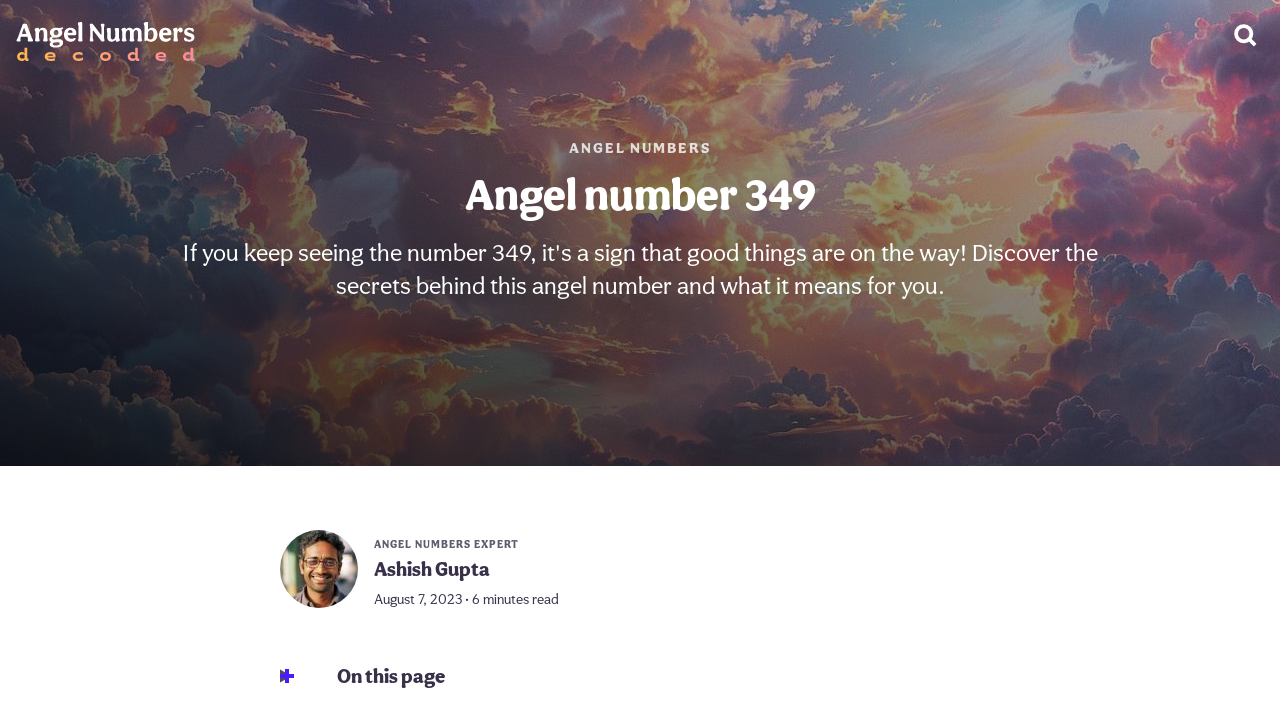

--- FILE ---
content_type: text/html; charset=utf-8
request_url: https://angelnumbersdecoded.com/349/
body_size: 14168
content:
<!doctype html><html lang=en><head><meta charset=utf-8><meta name=viewport content="width=device-width"><meta name=description content="If you keep seeing the number 349, it's a sign that good things are on the way! Discover the secrets behind this angel number and what it means for you."><link rel=preload fetchpriority=high media="(max-width: 959px)" as=image href=/349/feature-image_hu6a6018c1068e346a0cd14e58b17fd4bb_227727_460x530_fill_q75_box_smart1.jpg><link rel=preload fetchpriority=high media="(min-width: 960px)" as=image href=/349/feature-image_hu6a6018c1068e346a0cd14e58b17fd4bb_227727_1280x540_fill_q75_box_smart1.jpg><link rel=preload fetchpriority=high as=image href=/authors/ashish-gupta/feature-image_hu789e532d51c28ec5d1224dcd52e29028_793763_78x78_fill_q75_box_smart1.jpg imagesrcset='/authors/ashish-gupta/feature-image_hu789e532d51c28ec5d1224dcd52e29028_793763_78x78_fill_q75_box_smart1.jpg 1x,/authors/ashish-gupta/feature-image_hu789e532d51c28ec5d1224dcd52e29028_793763_156x156_fill_q75_box_smart1.jpg 2x,/authors/ashish-gupta/feature-image_hu789e532d51c28ec5d1224dcd52e29028_793763_234x234_fill_q75_box_smart1.jpg 3x'><link rel=preload fetchpriority=high as=image href=/img/svg/site-logo/angel-numbers.222f037557b317b4572bd6d647c4be39.svg><link rel=preload fetchpriority=high as=image href=/img/supporting/search-white.svg><link rel=preconnect href=https://use.typekit.net/><link rel=preconnect href=https://p.typekit.net/><link rel=stylesheet href=https://use.typekit.net/qnb7leo.css><script defer src=/banner-scroll.min.f381a18661fcb84484f4a7c2531740b7d15cf9193d6066bf99339cebad22f53a8512c95c7ac47f45a00bbe54587bb346d5824559063cb7144f3bf19a5395d977.js></script>
<link rel=apple-touch-icon sizes=180x180 href=/apple-touch-icon.png><link rel="shortcut icon" href=/favicon.ico><style>:root{--hero-mobile:url(/349/feature-image_hu6a6018c1068e346a0cd14e58b17fd4bb_227727_460x530_fill_q75_box_smart1.jpg);--hero-desktop:url(/349/feature-image_hu6a6018c1068e346a0cd14e58b17fd4bb_227727_1280x540_fill_q75_box_smart1.jpg)}header a{text-transform:uppercase;letter-spacing:2px;opacity:.8;color:#fff;font-size:15px;padding:8px 16px}main{width:calc(100% - 32px);max-width:1280px;margin-top:32px}main .metadata{display:flex;flex-wrap:wrap;align-items:center;margin-bottom:32px}main .metadata .author-images{display:flex;flex-shrink:0;margin-right:16px;margin:0 16px 12px 0}main .metadata .author-images a{display:inline-block;flex-shrink:0}main .metadata .author-images a img{width:78px;height:78px;background:#f4f3f7;border-radius:50%;margin:0;box-shadow:0 0 0 3px #fff}main .metadata .author-images a img.multi{width:54px;height:54px}main .metadata .author-images a+a{margin-left:-8px}main .metadata .info{margin-bottom:12px}main .metadata .info b{display:flex}main .metadata .info b.expertise{font-size:11px;text-transform:uppercase;letter-spacing:1px;opacity:.8}main .metadata .info b.author-name{font-size:20px;margin-bottom:3px}main .metadata .info b.date-reading-time{font-size:14px;font-weight:400}main .authors{margin:48px 0 0;display:flex;flex-direction:column}main .authors .card{padding:24px;background:#f4f3f7;margin-bottom:24px;border-radius:12px;flex-shrink:0;display:flex;align-items:flex-start;flex-direction:column}@media(min-width:540px){main .authors .card{flex-direction:unset}}main .authors .card .image{flex-shrink:0}main .authors .card .image img{max-width:78px;margin:0;background:#e2dfe8;border-radius:50%}@media(max-width:539px){main .authors .card .info{margin-top:12px}}@media(min-width:540px){main .authors .card .info{margin-left:16px}}main .authors .card .info .expertise{font-size:13px;text-transform:uppercase;letter-spacing:1px;opacity:.8}main .authors .card .info h2{margin:0;padding:4px 0 8px;font-size:26px}main .authors .card .info p,main .authors .card .info a{font-size:17px}main .authors .card .info p{margin-bottom:4px}main .authors .card .info a{box-shadow:0 2px #dee3ff}main article,main #article{max-width:720px;margin:48px auto}main article nav#TableOfContents,main #article nav#TableOfContents{background:linear-gradient(45deg,#f3f4fa,#fcf6ff);border-radius:10px}main article nav#TableOfContents ul,main #article nav#TableOfContents ul{padding:4px 0;list-style-type:none}main article nav#TableOfContents ul li,main #article nav#TableOfContents ul li{margin:0}main article nav#TableOfContents ul li:last-of-type a,main #article nav#TableOfContents ul li:last-of-type a{box-shadow:none}main article nav#TableOfContents ul li a,main #article nav#TableOfContents ul li a{display:flex;line-height:1.3em;font-size:17px;padding:12px 16px;color:#20182e;box-shadow:0 3px #fff}main article b.toc,main article summary.toc,main #article b.toc,main #article summary.toc{font-size:20px;font-weight:900}main article details,main #article details{margin-bottom:24px}main article details summary b,main #article details summary b{margin-left:36px}main article details[open] summary:before,main #article details[open] summary:before{transform:rotate(180deg)}main article details[open] summary:after,main #article details[open] summary:after{transform:rotate(180deg)}main article summary,main #article summary{cursor:pointer;-webkit-user-select:none;-moz-user-select:none;user-select:none;list-style:none;position:relative;display:flex;align-items:center}main article summary::marker,main article summary::-webkit-details-marker,main #article summary::marker,main #article summary::-webkit-details-marker{display:none}main article summary:before,main article summary:after,main #article summary:before,main #article summary:after{content:"";width:14px;height:4px;background:#4a1bff;display:block;position:absolute;transition:.5s ease}main article summary:before,main #article summary:before{transform:rotate(90deg)}main article .book-list hr,main article .references hr,main article .footnotes hr,main #article .book-list hr,main #article .references hr,main #article .footnotes hr{margin:32px 0 0}main article .book-list h2,main article .references h2,main article .footnotes h2,main #article .book-list h2,main #article .references h2,main #article .footnotes h2{font-size:26px}main article .references ol,main article .footnotes ol,main #article .references ol,main #article .footnotes ol{font-size:17px}main article .references ol li a,main article .footnotes ol li a,main #article .references ol li a,main #article .footnotes ol li a{font-size:inherit;word-break:break-word}main article .references ol li a[href*="#cite"],main article .footnotes ol li a[href*="#cite"],main #article .references ol li a[href*="#cite"],main #article .footnotes ol li a[href*="#cite"]{box-shadow:none;background:#e5deff;display:inline-flex;align-items:center;justify-content:center;height:18px;border-radius:9px;padding:1px 9px;font-size:14px}main article blockquote,main #article blockquote{margin:24px -16px;margin-inline-end:0;margin:24px -16px;padding:22px 16px 24px;background:linear-gradient(45deg,#f3f4fa,#fcf6ff)}@media(min-width:780px){main article blockquote,main #article blockquote{border-radius:16px}}main article blockquote ul,main article blockquote ol,main #article blockquote ul,main #article blockquote ol{margin:0}main article blockquote.big,main #article blockquote.big{display:flex;align-items:center;justify-content:center;flex-direction:column;position:relative}main article blockquote.big i,main #article blockquote.big i{position:absolute;font-size:80px;font-style:normal;font-weight:900;line-height:0;z-index:1;font-family:Georgia}main article blockquote.big i:first-of-type,main #article blockquote.big i:first-of-type{left:16px;top:23px;color:#e7e6f0}main article blockquote.big i:last-of-type,main #article blockquote.big i:last-of-type{right:16px;bottom:14px;color:#e7dfeb}main article blockquote.big b,main article blockquote.big span,main #article blockquote.big b,main #article blockquote.big span{text-align:center;position:relative;z-index:2}main article blockquote.big b,main #article blockquote.big b{font-size:24px}main article blockquote.big b.long,main #article blockquote.big b.long{font-size:20px}main article blockquote.big span,main #article blockquote.big span{font-size:20px;color:#20182e;margin:8px 14px 0 0}main article blockquote p,main #article blockquote p{margin:0}main article p a:not([class]),main #article p a:not([class]){box-shadow:0 2px #dee3ff}@media(min-width:961px){main article p a:not([class]),main #article p a:not([class]){transition:.3s}main article p a:not([class]):hover,main #article p a:not([class]):hover{box-shadow:0 2px #ffbcaa}}main article img,main #article img{position:relative;width:calc(100% + 32px);height:auto;margin:48px -16px}@media(min-width:780px){main article img,main #article img{border-radius:7px}}main article h2+img,main article h3+img,main #article h2+img,main #article h3+img{margin-top:16px}main article sup,main #article sup{font-size:80%}main article sup a,main #article sup a{font-size:inherit;box-shadow:none;background:#e5deff;display:inline-flex;align-items:center;justify-content:center;height:18px;border-radius:9px;padding:1px 9px;font-size:14px}main article sup a:not([class]),main #article sup a:not([class]){box-shadow:none;background:#e5deff;display:inline-flex;align-items:center;justify-content:center;height:18px;border-radius:9px;padding:0 9px;font-size:14px}main article sup a:not([class]):hover,main #article sup a:not([class]):hover{box-shadow:none}main article h2+img,main article h3+img,main #article h2+img,main #article h3+img{margin-top:16px}main article hr,main #article hr{height:2px;width:100%;max-width:720px;margin:16px 0 32px;background:#f4f3f7;border:none}main article ul li,main article ol li,main #article ul li,main #article ol li{margin-bottom:8px}main article .nolinkfallback,main #article .nolinkfallback{font-size:19px;line-height:1.6em}main main{width:calc(100% - 32px);max-width:1280px;margin-top:32px}main main h2,main main p{width:100%;max-width:720px}main main .parent{background:#4a1bff;color:#fff;height:50px;padding:0 24px;border-radius:99px;display:flex;justify-content:center;align-items:center}@media(min-width:961px){main main .parent{transition:.3s}main main .parent:hover{background:#330dc5}}main main ul li:last-of-type{display:none}@media(min-width:640px) and (max-width:959px){main main ul li:nth-of-type(4){display:none}}@media(min-width:1440px){main main ul li:last-of-type{display:unset}}main ul.article-list{width:100%;padding-inline-start:0;list-style-type:none;display:grid;grid-template-columns:1fr;-moz-column-gap:8px;column-gap:8px;row-gap:8px;margin:16px 0 32px}@media(min-width:375px){main ul.article-list{grid-template-columns:repeat(2,1fr)}}@media(min-width:640px){main ul.article-list{grid-template-columns:repeat(3,1fr)}}@media(min-width:960px){main ul.article-list{grid-template-columns:repeat(4,1fr)}}@media(min-width:1440px){main ul.article-list{grid-template-columns:repeat(5,1fr)}}main ul.article-list li img{display:block}main ul.article-list li a{position:relative;display:block;overflow:hidden;border-radius:9px}main ul.article-list li a .details{position:absolute;z-index:2;bottom:0;right:0;left:0;top:0;display:flex;justify-content:flex-end;flex-direction:column;flex-grow:1;width:calc(100% - 32px);height:calc(100.7% - 20px);padding:0 16px 20px;text-align:center}main ul.article-list li a .details:before{content:"";display:block;position:absolute;z-index:2;bottom:0;right:0;left:0;top:0;background-image:linear-gradient(200deg,transparent,rgba(0,0,0,.8))}main ul.article-list li a .details h3{font-size:22px;line-height:1.1em;padding:0;color:#fff;margin-bottom:8px;z-index:3;margin-top:12px;display:flex;flex-direction:column;align-items:center}main ul.article-list li a .details h3 span{font-size:44px;display:flex;margin-bottom:32px}@media(min-width:375px) and (max-width:413px){main ul.article-list li a .details h3{font-size:19px}}main ul.article-list li a b{color:#fff;z-index:3;font-size:11px;text-transform:uppercase;letter-spacing:1px;opacity:.8}@media(min-width:961px){main ul.article-list li a{transition:.3s ease}main ul.article-list li a h3{transition:.4s ease}main ul.article-list li a img{transition:2s ease}main ul.article-list li a span,main ul.article-list li a b{transition:.6s ease}main ul.article-list li a div:before{transition:1s ease}main ul.article-list li a:hover{transform:scale(1.02)}main ul.article-list li a:hover h3{transform:scale(1.03)}main ul.article-list li a:hover span{transform:scale(1.1)}main ul.article-list li a:hover b{opacity:1;transform:scale(1.06)}main ul.article-list li a:hover img{transform:scale(1.1)}main ul.article-list li a:hover div:before{opacity:.6}}main .share-style a{display:inline-flex;align-items:center;justify-content:flex-start;height:44px;border-radius:22px}main .share-style a:before{content:"";display:flex;height:44px;width:44px;background-position:50%;background-repeat:no-repeat;flex-shrink:0}main .share-style a.f{background-image:linear-gradient(45deg,#0064ff,#00abff)}main .share-style a.f:before{background-image:url(/img/supporting/social/facebook.svg);background-size:42px}main .share-style a.p{background-image:linear-gradient(40deg,#ff1575,#ff0c31)}main .share-style a.p:before{background-image:url(/img/supporting/social/pinterest.svg);background-size:30px}main .share-style a.t{background-image:linear-gradient(250deg,#00c0ff,#008aff)}main .share-style a.t:before{background-image:url(/img/supporting/social/twitter.svg);background-size:34px}main .share-style a.w{background-image:linear-gradient(225deg,#00e1af,#2ce400)}main .share-style a.w:before{background-image:url(/img/supporting/social/whatsapp.svg);background-size:42px}main .sticky-share{display:none}@media(max-width:960px){main .sticky-share{display:flex;align-items:center;background:#fff;width:calc(100vw - 16px);padding:12px 8px;position:fixed;bottom:0;left:0;z-index:99;background:#dee3ff;opacity:0;animation:animateShareButtonBanner .5s ease 6s forwards}main .sticky-share b{flex-grow:1;display:flex;margin-left:8px;line-height:1;font-size:16px}main .sticky-share a{margin-left:6px;justify-content:center}main .sticky-share a.f:before,main .sticky-share a.w:before{background-size:44px}}@keyframes animateShareButtonBanner{from{opacity:0}to{opacity:1}}main .share{display:flex;justify-content:space-between;align-items:center;flex-wrap:wrap;padding:8px}main .share b{display:flex;font-size:20px;font-weight:900;width:100%;margin:0 0 16px;align-items:center;justify-content:center}main .share a{color:#fff;width:calc(50% - 4px);margin-bottom:8px;font-size:16px}@media(min-width:680px){main .share a{width:calc(25% - 6px)}}main .share a:before{margin-left:4px}main .promo-sticky{display:flex;position:fixed;z-index:10;width:100vw;align-items:center;justify-content:space-between;overflow:hidden;top:0;left:0;border-bottom:0;margin-bottom:0;transition:opacity ease .34s;padding:8px 0;opacity:0;pointer-events:none}main .promo-sticky.active{opacity:1;pointer-events:auto}@media(min-width:961px){main .promo-sticky{display:none}}main .promo-sticky *{z-index:999}main .promo-sticky .text{display:flex;flex-direction:column;flex-grow:1;align-items:flex-start}main .promo-sticky span{font-weight:800;line-height:1.1em;margin-bottom:6px;color:#fff}main .promo-sticky span.long-text{font-size:16px}main .promo-sticky span.sub{color:rgba(235,234,253,.8);font-size:15px;font-weight:500;margin:-2px 0 0}main .promo-sticky span.sub strong{color:#ff4343;text-transform:uppercase}main .promo-sticky:before{content:"";display:block;position:absolute;z-index:1;height:100%;width:100%;background:linear-gradient(rgba(23,24,47,.7),rgba(34,27,56,.9)),var(--hero-mobile);background-position:50%;background-size:cover}main .promo-sticky b{font-size:40px;display:block;flex-shrink:0;margin:0 12px}main .promo-sticky i{display:flex;align-items:center;justify-content:center;color:#fff;background:rgba(143,139,217,.2);backdrop-filter:blur(10px);border-radius:99px;flex-shrink:0;margin:0 12px 0 8px;padding:8px 6px;font-size:20px;font-weight:800;font-style:normal}main h2,main p{width:100%;max-width:720px}main .parent{background:var(--theme-color-ctaBackground);color:#fff;height:50px;padding:0 24px;border-radius:99px;display:flex;justify-content:center;align-items:center}@media(min-width:961px){main .parent{transition:.3s}main .parent:hover{background:#330dc5}}main .article-list li:last-of-type{display:none}@media(min-width:640px) and (max-width:959px){main .article-list li:nth-of-type(4){display:none}}@media(min-width:1440px){main .article-list li:last-of-type{display:unset}}.psycat-angel-number{padding:64px 24px;font-size:24px;background:#f4f3f7;margin-bottom:24px;border-radius:12px;display:flex;justify-content:center;align-items:center;text-align:center;flex-direction:column;gap:16px;background-image:linear-gradient(200deg,rgba(0,0,0,.4) 0%,rgba(0,0,0,.8) 94%),var(--hero-mobile),var(--bg);background-size:cover;background-position:50%}@media(min-width:960px){.psycat-angel-number{background-image:linear-gradient(200deg,rgba(0,0,0,.2),rgba(0,0,0,.8) 94%),var(--hero-desktop),var(--bg)}}.psycat-angel-number strong,.psycat-angel-number span{color:#fff}.psycat-angel-number span{display:flex;justify-content:center;align-items:center;text-align:center;font-size:18px;padding:0 20px 3px;border-radius:99px;background-color:rgba(255,255,255,.1);backdrop-filter:blur(7px)saturate(1.1)}.appicon{border-radius:24%}.adsbygoogle{display:block}.in-article-ad{width:calc(100% + 32px);max-width:752px;margin:0 -16px}.in-article-ad .adsbygoogle{margin:16px 0 32px;width:100%;max-width:752px}.anchor-ad{width:100vw;display:flex;align-items:center;justify-content:center;position:fixed;z-index:999;background:#f4f3f7;box-shadow:0 0 0 2px rgba(0,0,0,.1)}.anchor-ad.pumpum{background:#fff}.anchor-ad.pumpum a{padding:0 16px;width:calc(100vw - 32px);height:var(--topAdHeight);display:flex;align-items:center;justify-content:center;line-height:1.2;gap:12px}.anchor-ad.pumpum a div{display:flex}.anchor-ad.pumpum a div b{font-size:20px}.anchor-ad.pumpum a div b sup{font-size:80%}.anchor-ad.pumpum a div b sup a{font-size:inherit;box-shadow:none;background:#e5deff;display:inline-flex;align-items:center;justify-content:center;height:18px;border-radius:9px;padding:0 9px 2px;font-size:14px}.anchor-ad.pumpum a div b sup a:hover{box-shadow:none}.anchor-ad.pumpum a div i{font-style:normal;font-size:16px;color:#3d394d;font-weight:400}.anchor-ad.pumpum a span{font-size:17px;display:flex;align-items:center;justify-content:center;text-align:center;padding:4px 18px 7px;background:#4a1bff;color:#fff;font-weight:900;border-radius:99px}@media(max-width:999px){.anchor-ad.pumpum a div{flex-direction:column;flex-grow:1;max-width:240px}}@media(min-width:1000px){.anchor-ad.pumpum a{gap:24px;height:var(--bottomAdHeight)}.anchor-ad.pumpum a div{gap:24px;align-items:center}.anchor-ad.pumpum a div b{font-size:23px}.anchor-ad.pumpum a div i{font-size:19px}}.anchor-ad:not(.pumpum):before{content:"ADVERTISEMENT";position:absolute;padding:3px 6px 4px;box-shadow:0 0 0 1px #d7d5de;border-radius:5px;font-weight:900;font-size:10px;letter-spacing:1px;color:#a9a3b3;display:block;margin:0 auto}.anchor-ad .adsbygoogle{width:100%;position:relative}@media(max-width:999px){.anchor-ad{top:0;height:var(--topAdHeight);max-height:var(--topAdHeight)}.anchor-ad .adsbygoogle{height:var(--topAdHeight)}}@media(min-width:1000px){.anchor-ad{bottom:0;height:var(--bottomAdHeight);max-height:var(--bottomAdHeight)}.anchor-ad .adsbygoogle{height:var(--bottomAdHeight)}}body{--topAdHeight:100px;--bottomAdHeight:124px}body.pumpum{--topAdHeight:72px;--bottomAdHeight:80px}@media(max-width:999px){body{padding-top:var(--topAdHeight)}}@media(min-width:1000px){body{padding-bottom:var(--bottomAdHeight)}}.footnotes hr{margin:32px 0 0}.footnotes h2{font-size:26px}.footnotes ol{font-size:17px}.footnotes ol li p{font-size:inherit;word-break:break-word}.footnotes ol li p[href*="#cite"]{box-shadow:none;background:#e5deff;display:inline-flex;align-items:center;justify-content:center;height:18px;border-radius:9px;padding:1px 9px;font-size:14px}:root{--navbarLogo:url("/img/svg/site-logo/angel-numbers.222f037557b317b4572bd6d647c4be39.svg")}@font-face{font-family:Aesthet-Nova;font-weight:500}@font-face{font-family:Aesthet-Nova;font-weight:600}@font-face{font-family:Aesthet-Nova;font-weight:900}:root{--theme-ctaBorderRadius:99px;--theme-color-fontHeadline:#393149;--theme-color-fontText:#504f57;--theme-color-link:#4a1bff;--theme-color-ctaColor:#fff;--theme-color-ctaBackground:#4a1bff;--theme-color-ctaDropShadow:none;--theme-font-family:'aesthet-nova', sans-serif;--theme-font-regular:500;--theme-font-medium:600;--theme-font-bold:900}header .hero-header{display:flex;justify-content:flex-end;flex-direction:column;width:100vw;background-image:linear-gradient(200deg,rgba(0,0,0,.4) 0%,rgba(0,0,0,.8) 94%),var(--hero-mobile);background-size:cover;background-position:50%;color:#fff;text-align:left;padding:128px 0 24px}header .hero-header .header-sign-container{background-color:rgba(255,255,255,.2);border-radius:50%;display:flex;justify-content:center;align-items:center;backdrop-filter:blur(10px)saturate(1.3)}header .hero-header .header-sign-container img{width:32px;height:32px;padding:20px}header .hero-header .sign-date{margin:8px 0 28px;color:#fff;font-weight:600;display:flex;justify-content:center}header .hero-header .hero-title,header .hero-header .hero-description{width:calc(100% - 32px);max-width:960px}header .hero-header .hero-title{padding:0 16px 16px}header .hero-header .hero-description{padding:0 16px 48px;margin:0;line-height:1.4;font-size:21px}header .hero-header a{text-transform:uppercase;letter-spacing:2px;opacity:.8;color:#fff;font-size:15px;padding:8px 16px}@media(min-width:960px){header .hero-header{padding:128px 0 164px;justify-content:center;align-items:center;background-image:linear-gradient(200deg,rgba(0,0,0,.2),rgba(0,0,0,.8) 94%),var(--hero-desktop)}header .hero-header .hero-title,header .hero-header .hero-description{max-width:960px;text-align:center}header .hero-header .hero-title{font-size:44px}header .hero-header .hero-description{font-size:24px;padding-bottom:0}}header section.article-header{width:820px;max-width:calc(100% - 32px);margin:32px auto;padding:0 16px;display:flex;flex-direction:column;align-items:center}@media(min-width:1680px){header section.article-header{width:920px}}header section.article-header h1{color:var(--theme-color-fontHeadline)}header section.article-header a{font-size:70px;width:100%;text-align:center;animation:pointer-start 1s forwards linear 1,pointer-loop 8s forwards ease 1.5s infinite;text-decoration:none}@keyframes pointer-start{0%,20%{opacity:0;transform:scale(.2)skewY(3deg)}70%{opacity:1;transform:skewY(0)skewY(0)}85%{transform:scale(1.3)skewY(-1deg)}100%{opacity:1;transform:scale(1.2)skewY(0)}}@keyframes pointer-loop{0%{transform:scale(1.2)rotate(0)}15%{transform:scale(1)rotate(-10deg)}20%{transform:scale(1.4)rotate(370deg)}23%{transform:scale(1)rotate(360deg)}25%{transform:scale(1.2)rotate(362deg)}30%{transform:scale(1.18)rotate(360deg)}100%{transform:scale(1.2)rotate(360deg)}}header section.article-header img{width:100%;border-radius:16px;margin:24px 0 0}header h1{color:#fff;font-size:32px;margin:0}@media screen and (min-width:640px){header h1{font-size:37px}}@media screen and (min-width:960px){header h1{font-size:42px}}header h2{color:#fff;font-weight:var(--theme-font-regular);font-size:24px}@media(min-width:640px){header h2{font-size:28px}}header h3{color:#fff;font-weight:var(--theme-font-regular);max-width:700px}header p{font-size:22px;font-weight:400;margin:0 16px;color:#fff}@media screen and (min-width:640px){header p{font-size:26px;margin:0 16px 24px}}main{display:flex;flex-direction:column;align-items:center;position:relative;margin:0 auto;width:calc(100% - 32px);max-width:1280px;padding:16px 0}main .article-buttons{display:flex;flex-direction:column;gap:12px;margin:24px 0}@media(min-width:640px){main .article-buttons{flex-direction:row}}main .article-buttons a.button-article{display:flex;justify-content:center;align-items:center;border-radius:100px;padding:12px 24px;color:#fff;border:none;background:var(--theme-color-heroGradient)}main .article-buttons a[href*='apps.apple.com']{background:#000 url(/img/app-store-white.svg)no-repeat 15px 14px/22px;padding-left:45px}main .article-buttons a[href*='play.google.com']{background:#000 url(/img/google-play.svg)no-repeat 16px 15px/22px;padding-left:45px}main .content-image{width:100%;height:auto;border-radius:20px}footer{background:#000;color:var(--theme-color-fontHeadline);gap:16px;font-weight:var(--theme-font-medium);margin-top:48px}footer .breadcrumb{width:100vw;border-top:solid 3px rgba(255,255,255,.1);overflow-x:auto;display:flex;justify-content:center}footer .breadcrumb nav ol{list-style-type:none;display:flex;align-items:center;padding:0;margin:0}footer .breadcrumb nav ol li{flex-shrink:0}footer .breadcrumb nav ol li,footer .breadcrumb nav ol li a,footer .breadcrumb nav ol li span{height:56px;display:inline-flex;align-items:center}footer .breadcrumb nav ol li a,footer .breadcrumb nav ol li span{font-size:15px;font-weight:600;padding-right:36px}footer .breadcrumb nav ol li span{color:#fff}footer .breadcrumb nav ol li a{color:rgba(255,255,255,.6);position:relative}footer .breadcrumb nav ol li a:after{content:"";display:flex;position:absolute;right:14px;border:solid rgba(255,255,255,.6);border-width:0 2px 2px 0;padding:3px;transform:rotate(-45deg)}footer .breadcrumb nav ol li:first-child a{font-size:0;width:56px;height:56px;background-image:url(/img/supporting/home.svg);background-size:22px;background-repeat:no-repeat;background-position:50%;padding-right:24px}footer .breadcrumb nav ol li:first-child a:after{right:12px}footer div.footer-info-container{padding-bottom:92px}footer div.footer-info-container div.footer-info{display:flex;flex-direction:column;align-items:center;justify-content:center;padding:16px;border-bottom:rgba(255,255,255,.1)3px solid;border-top:rgba(255,255,255,.1)3px solid}footer div.footer-info-container div.footer-info div.branding{margin-top:20px}footer div.footer-info-container div.footer-info div.branding img{width:220px}footer div.footer-info-container div.footer-info p{color:#fff;font-size:20px;text-align:center;width:calc(100% - 32px);max-width:720px;font-weight:var(--theme-font-regular);margin:12px 0 16px}footer div.footer-info-container div.footer-wrap{padding:16px}@media(min-width:640px){footer div.footer-info-container div.footer-wrap{padding:32px}}footer div.footer-info-container div.footer-wrap section{padding:12px 32px;display:flex;justify-content:center;align-items:center;flex-direction:column;font-size:16px;gap:12px}footer div.footer-info-container div.footer-wrap section .lang-switch{display:flex;align-items:center;margin-right:26px;position:relative}footer div.footer-info-container div.footer-wrap section .lang-switch input{opacity:0;position:fixed;pointer-events:none;top:0;left:0;margin:0}footer div.footer-info-container div.footer-wrap section .lang-switch input:checked{width:100vw;height:100vh;pointer-events:auto}footer div.footer-info-container div.footer-wrap section .lang-switch input:checked~.ls{opacity:1;pointer-events:auto}@media(min-width:640px){footer div.footer-info-container div.footer-wrap section .lang-switch .ls{max-width:360px;left:50%;top:50%;transform:translate(-50%,-50%);border-radius:16px}}footer div.footer-info-container div.footer-wrap section .lang-switch label span:after{content:"";display:flex;margin-left:6px;width:0;height:0;border-left:5px solid transparent;border-right:5px solid transparent;border-top:5px solid #fff}footer div.footer-info-container div.footer-wrap section .lang-switch span{display:flex;align-items:center;color:#fff;font-size:16px;font-weight:600;-webkit-user-select:none;-moz-user-select:none;user-select:none;cursor:pointer}footer div.footer-info-container div.footer-wrap section .lang-switch span:hover{cursor:pointer}footer div.footer-info-container div.footer-wrap section .lang-switch span:before{content:"";display:flex;background-image:url(/img/flag-sprite.svg);width:30px;height:22px;background-size:810px 22px;background-position-y:center;background-position-x:0;border-radius:4px;margin-right:10px}footer div.footer-info-container div.footer-wrap section .lang-switch span.en:before{background-position-x:0}footer div.footer-info-container div.footer-wrap section .lang-switch span.de:before{background-position-x:-30px}footer div.footer-info-container div.footer-wrap section .lang-switch span.es:before{background-position-x:-60px}footer div.footer-info-container div.footer-wrap section .lang-switch span.cs:before{background-position-x:-90px}footer div.footer-info-container div.footer-wrap section .lang-switch span.da:before{background-position-x:-120px}footer div.footer-info-container div.footer-wrap section .lang-switch span.el:before{background-position-x:-150px}footer div.footer-info-container div.footer-wrap section .lang-switch span.fi:before{background-position-x:-180px}footer div.footer-info-container div.footer-wrap section .lang-switch span.fr:before{background-position-x:-210px}footer div.footer-info-container div.footer-wrap section .lang-switch span.hr:before{background-position-x:-240px}footer div.footer-info-container div.footer-wrap section .lang-switch span.hu:before{background-position-x:-270px}footer div.footer-info-container div.footer-wrap section .lang-switch span.id:before{background-position-x:-300px}footer div.footer-info-container div.footer-wrap section .lang-switch span.it:before{background-position-x:-330px}footer div.footer-info-container div.footer-wrap section .lang-switch span.ja:before{background-position-x:-360px}footer div.footer-info-container div.footer-wrap section .lang-switch span.ko:before{background-position-x:-390px}footer div.footer-info-container div.footer-wrap section .lang-switch span.nl:before{background-position-x:-420px}footer div.footer-info-container div.footer-wrap section .lang-switch span.pl:before{background-position-x:-450px}footer div.footer-info-container div.footer-wrap section .lang-switch span.ro:before{background-position-x:-480px}footer div.footer-info-container div.footer-wrap section .lang-switch span.ru:before{background-position-x:-510px}footer div.footer-info-container div.footer-wrap section .lang-switch span.uk:before{background-position-x:-540px}footer div.footer-info-container div.footer-wrap section .lang-switch span.nb:before{background-position-x:-570px}footer div.footer-info-container div.footer-wrap section .lang-switch span.sv:before{background-position-x:-600px}footer div.footer-info-container div.footer-wrap section .lang-switch span.pt:before{background-position-x:-630px}footer div.footer-info-container div.footer-wrap section .lang-switch span.tr:before{background-position-x:-660px}footer div.footer-info-container div.footer-wrap section .lang-switch span.zh:before{background-position-x:-690px}footer div.footer-info-container div.footer-wrap section .lang-switch nav{opacity:0;pointer-events:none;transition:.3s ease;position:fixed;z-index:99;width:calc(100vw - 32px);max-height:320px;overflow-y:scroll;background:#fff;padding:20px 16px;border-radius:32px 32px 0 0;box-shadow:0 0 999px 9999px rgba(0,0,0,.8),0 16px 32px -8px rgba(0,0,0,.3);left:0;bottom:0}footer div.footer-info-container div.footer-wrap section .lang-switch nav a{display:flex;margin:0;text-decoration:none}footer div.footer-info-container div.footer-wrap section .lang-switch nav a span{color:var(--theme-color-fontHeadline);font-size:20px;font-weight:700;padding:12px 16px}footer div.footer-info-container div.footer-wrap section .lang-switch nav a span:before{margin-right:16px}@media(min-width:960px){footer div.footer-info-container div.footer-wrap section{display:flex;justify-content:center;flex-direction:row}}footer div.footer-info-container div.footer-wrap section a{color:#fff}footer div.footer-info-container div.footer-wrap section small{display:flex;gap:8px;align-items:center;font-size:16px;color:#fff}footer div.footer-info-container div.footer-wrap section .legal-container{display:flex;align-items:center}footer div.footer-info-container div.footer-wrap section .legal-container a{display:flex;align-items:center}footer div.footer-info-container div.footer-wrap section .legal-container{gap:16px;flex-wrap:wrap}footer div.footer-info-container div.footer-wrap section .legal-container a{font-size:16px;font-weight:var(--theme-font-medium);color:#fff;text-decoration:none;transition:-webkit-text-decoration .3s;transition:text-decoration .3s;transition:text-decoration .3s,-webkit-text-decoration .3s}@media(min-width:640px){footer div.footer-info-container div.footer-wrap section .legal-container a:hover{cursor:pointer;text-decoration:underline}}nav.dyno{display:flex;align-items:center;position:absolute;top:0;z-index:9;height:70px;width:100%}nav.dyno a.logo,nav.dyno a.search{background-repeat:no-repeat;height:70px}nav.dyno a.logo{width:180px;background-image:var(--navbarLogo);background-size:180px;margin-left:16px;background-position:0 16px}@media(max-width:960px){nav.dyno a.logo{flex-grow:1}}nav.dyno a.search{width:70px;background-image:url(/img/supporting/search-white.svg);background-size:28px;background-position:50%}nav.dyno nav.main{display:flex;height:70px}@media(max-width:960px){nav.dyno nav.main{display:none}}@media(min-width:961px){nav.dyno nav.main{flex-grow:1;margin-left:32px}}nav.dyno nav.main a{display:flex;flex-direction:column;align-items:center;justify-content:center;flex:1;padding:10px 0 12px}@media(min-width:961px){nav.dyno nav.main a{flex:none;padding:0 16px;height:70px}}nav.dyno nav.main a span{font-size:14px;font-weight:900;text-align:center;line-height:1.2em;color:#3d394d}@media(max-width:374px){nav.dyno nav.main a span{font-size:13px}}@media(min-width:961px){nav.dyno nav.main a span{color:rgba(255,255,255,.8);font-size:22px;transition:.3s ease;margin-bottom:4px}nav.dyno nav.main a span:hover{color:#fff}}nav.dyno nav.main a.active span{color:#20182e}@media(min-width:961px){nav.dyno nav.main a.active span{color:#fff}}html{scroll-behavior:smooth}body{font-family:var(--theme-font-family);font-weight:var(--theme-font-regular);-webkit-font-smoothing:antialiased;-moz-osx-font-smoothing:grayscale;text-rendering:optimizeLegibility;line-height:1.6;font-size:18px;padding:0;margin:0;color:var(--theme-color-fontText);text-wrap:pretty}.app-icon-wrap{display:flex;align-items:center;justify-content:center;position:relative}.app-icon-wrap:after{content:"";position:absolute;top:0;left:0;right:0;bottom:0;border-radius:24%;box-shadow:inset 0 0 0 1px rgba(0,0,0,.1)}.app-icon{border-radius:24%}hr{background-color:#dfdfdf;border-radius:20px;border:0;height:1.4px}a{text-decoration:none;color:var(--theme-color-link);font-weight:var(--theme-font-bold);-webkit-user-select:none;-moz-user-select:none;user-select:none}a.cta{color:var(--theme-color-ctaColor);background:var(--theme-color-ctaBackground);border-radius:var(--theme-ctaBorderRadius);box-shadow:var(--theme-color-ctaDropShadow);padding:0 32px;height:46px;display:flex;align-items:center;justify-content:center}h1,h2,h3,h4,h5{color:var(--theme-color-fontHeadline);font-weight:var(--theme-font-bold);line-height:1.2;hyphens:auto}h2,h3{margin:32px 0 16px}h4,h5{margin:28px 0 12px}strong,b{color:var(--theme-color-fontHeadline);font-weight:var(--theme-font-medium)}p{margin:0 0 16px}p,li{font-size:19px}iframe{width:100%;aspect-ratio:16/9;border-radius:12px}img{height:auto;width:100%}</style><link rel=canonical href=https://angelnumbersdecoded.com/349/><script type=application/ld+json>{"@context":"http://schema.org","@graph":[{"@type":"WebSite","name":"","url":"https://angelnumbersdecoded.com/"},{"@context":"http://schema.org","@type":"BreadcrumbList","itemListElement":[{"@type":"ListItem","position":1,"item":{"@id":"https://angelnumbersdecoded.com/","name":"Angel Numbers"}},{"@type":"ListItem","position":2,"item":{"@id":"https://angelnumbersdecoded.com/349/","name":"Angel number 349"}}]},{"@type":"Organization","name":"Angel Numbers Decoded","url":"https://angelnumbersdecoded.com/"},{"@type":"Article","author":[{"@type":"Person","name":"Ashish Gupta","url":"https://angelnumbersdecoded.com/authors/ashish-gupta/"}],"headline":"Have you been seeing angel number 349? Here's what it means.","description":"If you keep seeing the number 349, it's a sign that good things are on the way! Discover the secrets behind this angel number and what it means for you.","wordCount":"1219","datePublished":"2023-08-07T00:00:00","dateModified":"2023-08-07T00:00:00","mainEntityOfPage":"https://angelnumbersdecoded.com/349/"}]}</script><link rel=alternate hreflang=en href=https://angelnumbersdecoded.com/349/><link rel=alternate hreflang=x-default href=https://angelnumbersdecoded.com/349/><title>Have you been seeing angel number 349? Here's what it means.</title><script data-cfasync="false" nonce="777897c4-998b-4707-9286-08f8b0995706">try{(function(w,d){!function(j,k,l,m){if(j.zaraz)console.error("zaraz is loaded twice");else{j[l]=j[l]||{};j[l].executed=[];j.zaraz={deferred:[],listeners:[]};j.zaraz._v="5874";j.zaraz._n="777897c4-998b-4707-9286-08f8b0995706";j.zaraz.q=[];j.zaraz._f=function(n){return async function(){var o=Array.prototype.slice.call(arguments);j.zaraz.q.push({m:n,a:o})}};for(const p of["track","set","debug"])j.zaraz[p]=j.zaraz._f(p);j.zaraz.init=()=>{var q=k.getElementsByTagName(m)[0],r=k.createElement(m),s=k.getElementsByTagName("title")[0];s&&(j[l].t=k.getElementsByTagName("title")[0].text);j[l].x=Math.random();j[l].w=j.screen.width;j[l].h=j.screen.height;j[l].j=j.innerHeight;j[l].e=j.innerWidth;j[l].l=j.location.href;j[l].r=k.referrer;j[l].k=j.screen.colorDepth;j[l].n=k.characterSet;j[l].o=(new Date).getTimezoneOffset();if(j.dataLayer)for(const t of Object.entries(Object.entries(dataLayer).reduce((u,v)=>({...u[1],...v[1]}),{})))zaraz.set(t[0],t[1],{scope:"page"});j[l].q=[];for(;j.zaraz.q.length;){const w=j.zaraz.q.shift();j[l].q.push(w)}r.defer=!0;for(const x of[localStorage,sessionStorage])Object.keys(x||{}).filter(z=>z.startsWith("_zaraz_")).forEach(y=>{try{j[l]["z_"+y.slice(7)]=JSON.parse(x.getItem(y))}catch{j[l]["z_"+y.slice(7)]=x.getItem(y)}});r.referrerPolicy="origin";r.src="/cdn-cgi/zaraz/s.js?z="+btoa(encodeURIComponent(JSON.stringify(j[l])));q.parentNode.insertBefore(r,q)};["complete","interactive"].includes(k.readyState)?zaraz.init():j.addEventListener("DOMContentLoaded",zaraz.init)}}(w,d,"zarazData","script");window.zaraz._p=async d$=>new Promise(ea=>{if(d$){d$.e&&d$.e.forEach(eb=>{try{const ec=d.querySelector("script[nonce]"),ed=ec?.nonce||ec?.getAttribute("nonce"),ee=d.createElement("script");ed&&(ee.nonce=ed);ee.innerHTML=eb;ee.onload=()=>{d.head.removeChild(ee)};d.head.appendChild(ee)}catch(ef){console.error(`Error executing script: ${eb}\n`,ef)}});Promise.allSettled((d$.f||[]).map(eg=>fetch(eg[0],eg[1])))}ea()});zaraz._p({"e":["(function(w,d){})(window,document)"]});})(window,document)}catch(e){throw fetch("/cdn-cgi/zaraz/t"),e;};</script></head><body><nav class=dyno><a title="Angel Numbers" class=logo href=/></a><nav class=main></nav><a class=search aria-label=Search rel=nofollow href=/search/></a></nav><header><div class=hero-header><a href=/>Angel Numbers</a><h1 class=hero-title>Angel number 349</h1><p class=hero-description>If you keep seeing the number 349, it's a sign that good things are on the way! Discover the secrets behind this angel number and what it means for you.</p></div></header><main><article><div class=metadata><div class=author-images><a href=/authors/ashish-gupta/ title="Ashish Gupta"><img width=1 height=1 title="Ashish Gupta" alt="Author picture of Ashish Gupta" src=/authors/ashish-gupta/feature-image_hu789e532d51c28ec5d1224dcd52e29028_793763_78x78_fill_q75_box_smart1.jpg srcset='/authors/ashish-gupta/feature-image_hu789e532d51c28ec5d1224dcd52e29028_793763_78x78_fill_q75_box_smart1.jpg 1x,/authors/ashish-gupta/feature-image_hu789e532d51c28ec5d1224dcd52e29028_793763_156x156_fill_q75_box_smart1.jpg 2x,/authors/ashish-gupta/feature-image_hu789e532d51c28ec5d1224dcd52e29028_793763_234x234_fill_q75_box_smart1.jpg 3x'></a></div><div class=info><b class=expertise>Angel Numbers Expert</b>
<b class=author-name>Ashish Gupta</b>
<b class=date-reading-time>August 7, 2023
• 6 minutes read</b></div></div><details><summary class=toc><b>On this page</b></summary><nav id=TableOfContents><ul><li><a href=#the-meaning-of-angel-number-349>The meaning of angel number 349</a></li><li><a href=#how-to-use-the-stars-to-get-what-you-deserve>How to use the stars to get what you deserve</a></li><li><a href=#angel-number-349-what-it-means-for-love>Angel number 349: What it means for love</a></li><li><a href=#how-angel-number-349-can-help-you-in-a-reunion-with-your-twin-flame>How angel number 349 can help you in a reunion with your Twin Flame</a></li><li><a href=#discover-the-secret-method-how-the-ultra-wealthy-find-their-soulmate>Discover the secret method how the ultra-wealthy find their soulmate</a></li><li><a href=#angel-number-349-in-twin-flame-separation>Angel number 349 in Twin Flame separation</a></li><li><a href=#angel-number-349---a-spiritual-message-from-the-angels>Angel number 349 - A spiritual message from the angels</a></li><li><a href=#why-do-you-keep-seeing-angel-number-349-uncover-the-sign-from-your-angels>Why do you keep seeing angel number 349? Uncover the sign from your angels</a></li><li><a href=#amazing-fact-about-the-number-349>Amazing fact about the number 349</a></li><li><a href=#the-number-349-in-the-bible>The number 349 in the Bible</a></li></ul></nav></details><h2 id=the-meaning-of-angel-number-349>The meaning of angel number 349</h2><p><strong>If you want wonderful things to come into your life, angel number 349 advises you to think positively and keep your thoughts and emotions upbeat and optimistic.</strong></p><p>When you have a positive outlook on yourself and your life, you are more likely to bring prosperity, success, and happiness into your life.</p><p>If you keep your energy level up by thinking happy thoughts, you can accomplish anything.</p><p>The appearance of 349 so frequently may be a warning to keep an eye out for other significant angel numbers.</p><p><a href=/333/>There may be significance to seeing the angel number 333 a lot.</a>
The angels may be watching over you because the number three is sacred to many religions. If you see the number 333, it may be a message from them.</p><p><a href=/444/>Discover the meaning of the angel number 444</a>
In many religions and mythologies, the number 444 is associated with great power.</p><h2 id=how-to-use-the-stars-to-get-what-you-deserve>How to use the stars to get what you deserve</h2><p><strong>93% of people don&rsquo;t know this truth about their zodiac sign.</strong> You are not alone feeling disconnected from your zodiac sign.</p><p>But don&rsquo;t worry. Your life path can be unlocked by knowing this one single truth. I&rsquo;ve got the perfect map. A secret I am willing to share with you. A proven way to unlock love and happiness for you.</p><p>A plan so enlightening. A personal blueprint towards success and happiness. Advanced yet simple. It starts with discovering the single truth about your zodiac sign. <a rel="nofollow noopener sponsored" target=_blank href=https://ahref.cash/4tK329>Find out more.</a></p><h2 id=angel-number-349-what-it-means-for-love>Angel number 349: What it means for love</h2><p><strong>Angel number 349 is a message from your guardian angels that you should let love in for the first time in a long time.</strong></p><p>Put your concerns to rest and dive headfirst into your new romance.</p><p>If you are willing to embrace change and let go of your fears, angel number 349 indicates that you will be presented with fresh romantic prospects.</p><p>A call to action may accompany the appearance of the angel number 349.</p><p>Connecting deeply with another person is the message of angel number 349. One must first establish a solid bond with oneself in order to reach this goal.</p><p>This is crucial for establishing trust and developing a long-lasting connection with another person.</p><p>To achieve this goal, it is necessary to communicate honestly and openly, showing them the real you.</p><p>It&rsquo;s the first step toward developing genuine feelings for another person.</p><p>The first step toward establishing a solid connection with another person is investing in your relationship with yourself.</p><h2 id=how-angel-number-349-can-help-you-in-a-reunion-with-your-twin-flame>How angel number 349 can help you in a reunion with your Twin Flame</h2><p><strong>The recurring appearance of the number 349 may be a sign from the angels that you and your twin flame are meant to be reunited.</strong></p><p>Having found your soulmate, you are seeing the tremendous merger of two souls with a deep connection on a spiritual level.</p><p>Alternatively, it could mean that you are prepared to own up to your shortcomings, offer an apology, and start fresh.</p><p>Be there for your lover and shower them with your undivided attention and affection.</p><p>This number is a call to prepare your heart for the merging of two individuals into a single being.</p><h2 id=discover-the-secret-method-how-the-ultra-wealthy-find-their-soulmate>Discover the secret method how the ultra-wealthy find their soulmate</h2><p><strong>There is one man who China&rsquo;s rich and famous trust when it comes to finding their soulmate.</strong></p><p>His name is Mr. Wang. He grew up as a child prodigy, having psychic visions that caused him to black out. His mystical match-making abilities are sought out by China&rsquo;s rich and famous! Thousands of people have found their true soulmate thanks to Master Wang&rsquo;s gift.</p><p>After countless requests, Mr. Wang is finally offering his rare match-making gift to the world. Answer just a few simple questions and Mr. Wang will draw you a picture of your soulmate. <a rel="nofollow noopener sponsored" target=_blank href=https://ahref.cash/PN2tNj>Find out what your soulmate looks like.</a></p><h2 id=angel-number-349-in-twin-flame-separation>Angel number 349 in Twin Flame separation</h2><p><strong>Twin flame separation is a challenging but essential spiritual journey, and angel number 349 is a potent reminder of this.</strong></p><p>Before you can love your twin flame, you must first learn to accept and forgive yourself.</p><p>This might be a scary process, but it&rsquo;s necessary if you want to build a solid foundation for your connection with your twin flame.</p><p>Knowing and loving your twin flame requires an honest assessment of your own character strengths, shortcomings, and life lessons.</p><p>Although this path can be difficult, the rewards of true self-acceptance are well worth the effort.</p><p>By practicing patience, compassion, and self-love, you can let go of the hurt, anger, and bitterness that have clouded your present and prevented you from fully experiencing the joy and love that are waiting for you right now.</p><p>Though challenging, this way is essential if you want to find your twin flame and build a lifelong bond with them.</p><h2 id=angel-number-349---a-spiritual-message-from-the-angels>Angel number 349 - A spiritual message from the angels</h2><p><strong>Angel number 349 serves as a reminder that you are cherished and protected by the divine and angelic realms.</strong></p><p>According to astrology, the energies of this number are those of originality, happiness, zeal, self-expression, and manifestation.</p><p>When this happens, it&rsquo;s an indication that your guardian angels are nearby, waiting to provide support and solace.</p><p>Know that your guardian angels are there for you whenever you feel alone or unsure of yourself.</p><p>If you feel you need assistance, reaching out to them will be met with loving energies that will calm and soothe you.</p><p>This is a reminder that your angels are with you at all times, ready to assist you in making your goals a reality.</p><p>So, stop what you&rsquo;re doing and reach out to your guardian angels for help. The impact of their care and direction on your life will astound you.</p><h2 id=why-do-you-keep-seeing-angel-number-349-uncover-the-sign-from-your-angels>Why do you keep seeing angel number 349? Uncover the sign from your angels</h2><p><strong>Seeing the angel number 349 repeatedly is a message from the cosmos that you play a significant role in shaping the world.</strong></p><p>Your decisions and actions have consequences, and if you&rsquo;re feeling lonely or isolated, it may be because you&rsquo;ve stopped paying attention to the world around you.</p><p>The cosmos is sending you a message to spend more time with those you care about and re-engage with the world.</p><p>Time in nature, meditation, and yoga are all great ways to do this. Doing these things will remind you of who you are and why your actions matter.</p><p>Angel number 349 is a gentle reminder that, as astrology teaches us, we are all interconnected in some way.</p><p>You will realize that you are never completely alone if you take the time to reconnect with the world around you.</p><h2 id=amazing-fact-about-the-number-349>Amazing fact about the number 349</h2><p>The 349th Air Mobility Wing is based out of Travis Air Force Base in California and is a part of the United States Air Force Reserve. Strategic airlifts and aircraft refueling are provided by the unit, which is vital to the military and abroad missions of the United States.</p><h2 id=the-number-349-in-the-bible>The number 349 in the Bible</h2><p>In Psalm 34:9, David addresses the people of the Lord, referred to as &ldquo;saints.&rdquo; In the same way that it does in the New Testament, &ldquo;saint&rdquo; here designates a devout Christian. There is no such thing as a saint that elevates a believer above other believers.</p><div class="share share-style"><b>Share this article:</b>
<a class=f aria-label=Facebook target=_blank rel="nofollow noopener" href="https://www.facebook.com/sharer/sharer.php?u=https%3a%2f%2fangelnumbersdecoded.com%2f349%2f&quote=If%20you%20keep%20seeing%20the%20number%20349%2c%20it%27s%20a%20sign%20that%20good%20things%20are%20on%20the%20way%21%20Discover%20the%20secrets%20behind%20this%20angel%20number%20and%20what%20it%20means%20for%20you.">Facebook</a>
<a class=p aria-label=Pinterest target=_blank rel="nofollow noopener" href="https://www.pinterest.com/pin/create/button/?url=https%3a%2f%2fangelnumbersdecoded.com%2f349%2f&media=%2f349%2ffeature-image_hu6a6018c1068e346a0cd14e58b17fd4bb_227727_1000x1500_fill_q75_box_smart1.jpg&description=If%20you%20keep%20seeing%20the%20number%20349%2c%20it%27s%20a%20sign%20that%20good%20things%20are%20on%20the%20way%21%20Discover%20the%20secrets%20behind%20this%20angel%20number%20and%20what%20it%20means%20for%20you.">Pinterest</a>
<a class=w aria-label=WhatsApp target=_blank rel="nofollow noopener" href="https://api.whatsapp.com/send?text=Angel%20number%20349: https%3a%2f%2fangelnumbersdecoded.com%2f349%2f">WhatsApp</a>
<a class=t aria-label=Twitter target=_blank rel="nofollow noopener" href="https://twitter.com/share?text=Angel%20number%20349&url=https%3a%2f%2fangelnumbersdecoded.com%2f349%2f">Twitter</a></div><div class="sticky-share share-style"><b>Share this article:</b>
<a class=f aria-label=Facebook target=_blank rel="nofollow noopener" href="https://www.facebook.com/sharer/sharer.php?u=https%3a%2f%2fangelnumbersdecoded.com%2f349%2f&quote=If%20you%20keep%20seeing%20the%20number%20349%2c%20it%27s%20a%20sign%20that%20good%20things%20are%20on%20the%20way%21%20Discover%20the%20secrets%20behind%20this%20angel%20number%20and%20what%20it%20means%20for%20you."></a><a class=p aria-label=Pinterest target=_blank rel="nofollow noopener" href="https://www.pinterest.com/pin/create/button/?url=https%3a%2f%2fangelnumbersdecoded.com%2f349%2f&media=%2f349%2ffeature-image_hu6a6018c1068e346a0cd14e58b17fd4bb_227727_1000x1500_fill_q75_box_smart1.jpg&description=If%20you%20keep%20seeing%20the%20number%20349%2c%20it%27s%20a%20sign%20that%20good%20things%20are%20on%20the%20way%21%20Discover%20the%20secrets%20behind%20this%20angel%20number%20and%20what%20it%20means%20for%20you."></a><a class=w aria-label=WhatsApp target=_blank rel="nofollow noopener" href="https://api.whatsapp.com/send?text=Angel%20number%20349: https%3a%2f%2fangelnumbersdecoded.com%2f349%2f"></a><a class=t aria-label=Twitter target=_blank rel="nofollow noopener" href="https://twitter.com/share?text=Angel%20number%20349&url=https%3a%2f%2fangelnumbersdecoded.com%2f349%2f"></a></div><div class=authors><div class=card><a class=image href=/authors/ashish-gupta/ title="Ashish Gupta"><img width=1 height=1 title="Ashish Gupta" alt="Author picture of Ashish Gupta" src=/authors/ashish-gupta/feature-image_hu789e532d51c28ec5d1224dcd52e29028_793763_78x78_fill_q75_box_smart1.jpg srcset='/authors/ashish-gupta/feature-image_hu789e532d51c28ec5d1224dcd52e29028_793763_78x78_fill_q75_box_smart1.jpg 1x,/authors/ashish-gupta/feature-image_hu789e532d51c28ec5d1224dcd52e29028_793763_156x156_fill_q75_box_smart1.jpg 2x,/authors/ashish-gupta/feature-image_hu789e532d51c28ec5d1224dcd52e29028_793763_234x234_fill_q75_box_smart1.jpg 3x'></a><div class=info><b class=expertise>Angel Numbers Expert</b><h2>Ashish Gupta</h2><p>Ashish Gupta is an angel number expert who has been helping people to connect with their guardian angels for over 20 years. He is a firm believer in the power of angels and their …</p><a href=/authors/ashish-gupta/>Read full bio</a></div></div></div><a class="promo-sticky soulmate-promo" title="Ready to meet your soulmate?" href=https://ahref.cash/xvcTIf data-type=cb target=_blank><b>💞</b><div class=text><span>Ready to meet your soulmate?</span>
<span class=sub><strong>Warning:</strong> You will feel strong emotions!</span></div><i>→</i></a></article><h2>More articles you might like</h2><p>People who are reading “<strong>Have you been seeing angel number 349? Here's what it means.</strong>” are also reading these articles:</p><ul class=article-list><li><a href=/130/><img width=3 height=4 title="Angel number 130" alt="Angel number 130 feature image" src=/130/feature-image_hu3fc8a0de566a7d94702990631ec6fb4a_208214_360x480_fill_q75_box_smart1.jpg sizes="
          (min-width: 375px) and (max-width: 639px) calc((100vw - 32px - 8px) / 2),
          (min-width: 640px) and (max-width: 959px) calc((100vw - 32px - 8px * 2) / 3),
          (min-width: 960px) and (max-width: 1312px) calc((100vw - 32px - 8px * 3) / 4),
          (min-width: 1313px) and (max-width: 1439px) calc((1280px - 8px * 3) / 4),
          (min-width: 1440px) calc((1280px - 8px * 4) / 5),
          calc(100vw - 32px)" srcset='/130/feature-image_hu3fc8a0de566a7d94702990631ec6fb4a_208214_360x480_fill_q75_box_smart1.jpg 360w,/130/feature-image_hu3fc8a0de566a7d94702990631ec6fb4a_208214_480x640_fill_q75_box_smart1.jpg 480w,/130/feature-image_hu3fc8a0de566a7d94702990631ec6fb4a_208214_540x720_fill_q75_box_smart1.jpg 540w,/130/feature-image_hu3fc8a0de566a7d94702990631ec6fb4a_208214_720x960_fill_q75_box_smart1.jpg 720w' loading=lazy><div class=details><h3>The meaning of angel number 130: A sign of good things ahead!</h3></div></a></li><li><a href=/112/><img width=3 height=4 title="Angel number 112" alt="Angel number 112 feature image" src=/112/feature-image_hu36b1df6821930066cfe8b6b20abb381f_182925_360x480_fill_q75_box_smart1.jpg sizes="
          (min-width: 375px) and (max-width: 639px) calc((100vw - 32px - 8px) / 2),
          (min-width: 640px) and (max-width: 959px) calc((100vw - 32px - 8px * 2) / 3),
          (min-width: 960px) and (max-width: 1312px) calc((100vw - 32px - 8px * 3) / 4),
          (min-width: 1313px) and (max-width: 1439px) calc((1280px - 8px * 3) / 4),
          (min-width: 1440px) calc((1280px - 8px * 4) / 5),
          calc(100vw - 32px)" srcset='/112/feature-image_hu36b1df6821930066cfe8b6b20abb381f_182925_360x480_fill_q75_box_smart1.jpg 360w,/112/feature-image_hu36b1df6821930066cfe8b6b20abb381f_182925_480x640_fill_q75_box_smart1.jpg 480w,/112/feature-image_hu36b1df6821930066cfe8b6b20abb381f_182925_540x720_fill_q75_box_smart1.jpg 540w,/112/feature-image_hu36b1df6821930066cfe8b6b20abb381f_182925_720x960_fill_q75_box_smart1.jpg 720w' loading=lazy><div class=details><h3>The 112 angel number meaning: A sign of good things on the way</h3></div></a></li><li><a href=/346/><img width=3 height=4 title="Angel number 346" alt="Angel number 346 feature image" src=/346/feature-image_hu0501819832f6b701bafac8949f20fa85_226559_360x480_fill_q75_box_smart1.jpg sizes="
          (min-width: 375px) and (max-width: 639px) calc((100vw - 32px - 8px) / 2),
          (min-width: 640px) and (max-width: 959px) calc((100vw - 32px - 8px * 2) / 3),
          (min-width: 960px) and (max-width: 1312px) calc((100vw - 32px - 8px * 3) / 4),
          (min-width: 1313px) and (max-width: 1439px) calc((1280px - 8px * 3) / 4),
          (min-width: 1440px) calc((1280px - 8px * 4) / 5),
          calc(100vw - 32px)" srcset='/346/feature-image_hu0501819832f6b701bafac8949f20fa85_226559_360x480_fill_q75_box_smart1.jpg 360w,/346/feature-image_hu0501819832f6b701bafac8949f20fa85_226559_480x640_fill_q75_box_smart1.jpg 480w,/346/feature-image_hu0501819832f6b701bafac8949f20fa85_226559_540x720_fill_q75_box_smart1.jpg 540w,/346/feature-image_hu0501819832f6b701bafac8949f20fa85_226559_720x960_fill_q75_box_smart1.jpg 720w' loading=lazy><div class=details><h3>Angel number 346 – What does it mean?</h3></div></a></li><li><a href=/164/><img width=3 height=4 title="Angel number 164" alt="Angel number 164 feature image" src=/164/feature-image_hu32c1a52f773dc555eded346f5dc66295_241714_360x480_fill_q75_box_smart1.jpg sizes="
          (min-width: 375px) and (max-width: 639px) calc((100vw - 32px - 8px) / 2),
          (min-width: 640px) and (max-width: 959px) calc((100vw - 32px - 8px * 2) / 3),
          (min-width: 960px) and (max-width: 1312px) calc((100vw - 32px - 8px * 3) / 4),
          (min-width: 1313px) and (max-width: 1439px) calc((1280px - 8px * 3) / 4),
          (min-width: 1440px) calc((1280px - 8px * 4) / 5),
          calc(100vw - 32px)" srcset='/164/feature-image_hu32c1a52f773dc555eded346f5dc66295_241714_360x480_fill_q75_box_smart1.jpg 360w,/164/feature-image_hu32c1a52f773dc555eded346f5dc66295_241714_480x640_fill_q75_box_smart1.jpg 480w,/164/feature-image_hu32c1a52f773dc555eded346f5dc66295_241714_540x720_fill_q75_box_smart1.jpg 540w,/164/feature-image_hu32c1a52f773dc555eded346f5dc66295_241714_720x960_fill_q75_box_smart1.jpg 720w' loading=lazy><div class=details><h3>The 164 angel number: Its meaning and significance</h3></div></a></li><li><a href=/182/><img width=3 height=4 title="Angel number 182" alt="Angel number 182 feature image" src=/182/feature-image_hu2a2bd0e3347663669e4f24108f180487_159993_360x480_fill_q75_box_smart1.jpg sizes="
          (min-width: 375px) and (max-width: 639px) calc((100vw - 32px - 8px) / 2),
          (min-width: 640px) and (max-width: 959px) calc((100vw - 32px - 8px * 2) / 3),
          (min-width: 960px) and (max-width: 1312px) calc((100vw - 32px - 8px * 3) / 4),
          (min-width: 1313px) and (max-width: 1439px) calc((1280px - 8px * 3) / 4),
          (min-width: 1440px) calc((1280px - 8px * 4) / 5),
          calc(100vw - 32px)" srcset='/182/feature-image_hu2a2bd0e3347663669e4f24108f180487_159993_360x480_fill_q75_box_smart1.jpg 360w,/182/feature-image_hu2a2bd0e3347663669e4f24108f180487_159993_480x640_fill_q75_box_smart1.jpg 480w,/182/feature-image_hu2a2bd0e3347663669e4f24108f180487_159993_540x720_fill_q75_box_smart1.jpg 540w,/182/feature-image_hu2a2bd0e3347663669e4f24108f180487_159993_720x960_fill_q75_box_smart1.jpg 720w' loading=lazy><div class=details><h3>The 182 angel number: A sign of good things on the way</h3></div></a></li></ul><a class=parent href=/>Browse all articles</a></main><footer><section class=breadcrumb><nav><ol><li><a href=/>Angel Numbers</a></li><li><span>Angel number 349</span></li></ol></nav></section><div class=footer-info-container><div class=footer-info><div class=branding><img src=/img/svg/site-logo/angel-numbers.222f037557b317b4572bd6d647c4be39.svg alt="angel-numbers app logo" width=177 height=52></div><p>What are angel numbers? - Why are angel numbers important and what do they mean?</p></div><div class=footer-wrap><section><div class=legal-container><a href=https://angelnumbersdecoded.com/terms-of-service/>Terms of Service</a>
<a href=https://angelnumbersdecoded.com/privacy-policy/>Privacy Policy</a>
<a href=https://angelnumbersdecoded.com/cookie-policy/>Cookies Policy</a>
<a href=https://angelnumbersdecoded.com/authors/>Editorial Team</a></div></section></div></div></footer><script defer src="https://static.cloudflareinsights.com/beacon.min.js/vcd15cbe7772f49c399c6a5babf22c1241717689176015" integrity="sha512-ZpsOmlRQV6y907TI0dKBHq9Md29nnaEIPlkf84rnaERnq6zvWvPUqr2ft8M1aS28oN72PdrCzSjY4U6VaAw1EQ==" data-cf-beacon='{"version":"2024.11.0","token":"30c60073a2294b1aaf1e020ae39af79f","r":1,"server_timing":{"name":{"cfCacheStatus":true,"cfEdge":true,"cfExtPri":true,"cfL4":true,"cfOrigin":true,"cfSpeedBrain":true},"location_startswith":null}}' crossorigin="anonymous"></script>
</body></html>

--- FILE ---
content_type: image/svg+xml
request_url: https://angelnumbersdecoded.com/img/supporting/search-white.svg
body_size: -452
content:
<?xml version="1.0" encoding="UTF-8"?><svg xmlns="http://www.w3.org/2000/svg" viewBox="0 0 22 22"><g fill="none" fill-rule="evenodd" stroke="#FFF" stroke-width="3"><circle cx="10" cy="10" r="6"/><path d="M15 15l4 4"/></g></svg>


--- FILE ---
content_type: text/javascript; charset=utf-8
request_url: https://angelnumbersdecoded.com/banner-scroll.min.f381a18661fcb84484f4a7c2531740b7d15cf9193d6066bf99339cebad22f53a8512c95c7ac47f45a00bbe54587bb346d5824559063cb7144f3bf19a5395d977.js
body_size: -496
content:
(()=>{const e=document.querySelector(".soulmate-promo"),t=()=>window.scrollY>500?e.classList.add("active"):e.classList.remove("active");window.addEventListener("scroll",t)})()

--- FILE ---
content_type: image/svg+xml
request_url: https://angelnumbersdecoded.com/img/svg/site-logo/angel-numbers.222f037557b317b4572bd6d647c4be39.svg
body_size: 3496
content:
<svg width="177" height="52" fill="none" xmlns="http://www.w3.org/2000/svg"><path d="M65.322 23.181c-.115-.458-.284-1.127-.284-2.393V6.722c0-.546-.39-.962-.91-.962-.156 0-.728.052-1.56.26-1.014.234-1.742.494-1.742 1.378 0 .455.118.754.254 1.096.182.46.396.999.396 2.102v10.192c0 1.266-.158 1.935-.265 2.393-.056.238-.099.42-.099.597 0 .78.494 1.326 2.158 1.326s2.158-.546 2.158-1.326c0-.178-.046-.359-.106-.597Z" fill="#fff"/><path fill-rule="evenodd" clip-rule="evenodd" d="M139.094 18.214c0-4.004-2.262-6.682-5.486-6.682-1.589 0-2.573.752-3.126 1.175-.216.166-.367.281-.462.281-.104 0-.156-.052-.156-.26V6.722c0-.546-.39-.962-.91-.962-.156 0-.728.052-1.56.26-1.014.234-1.742.494-1.742 1.378 0 .455.118.754.254 1.096.182.46.396.999.396 2.102V23.7c0 .52.26.858.65.858.27 0 .549-.18.8-.341.209-.134.399-.257.552-.257.105 0 .317.107.619.26.749.38 2.052 1.04 3.645 1.04 3.9 0 6.526-2.86 6.526-7.046Zm-3.77.078c0 3.172-1.066 4.732-3.016 4.732-1.508 0-2.444-.676-2.444-1.534v-4.082c0-2.262 1.274-3.64 2.886-3.64s2.574 1.482 2.574 4.524Zm11.917 6.968c-3.926 0-6.552-2.756-6.552-6.942 0-4.108 2.444-6.786 6.24-6.786 3.614 0 5.928 2.184 5.928 5.59 0 1.118-.416 1.664-1.274 1.664h-6.942c-.13 0-.182.052-.182.208 0 1.976 1.43 3.38 3.432 3.38.988 0 1.69-.182 2.574-.65.39-.208.65-.26.91-.26.234 0 .416.052.572.182a.79.79 0 0 1 .208.546c0 .338-.13.702-.364 1.04-.962 1.3-2.574 2.028-4.55 2.028Zm-2.6-8.71h4.264c.13 0 .182-.052.182-.208 0-1.586-.832-2.574-2.184-2.574-1.43 0-2.444 1.118-2.444 2.574 0 .13.052.208.182.208Z" fill="#fff"/><path d="M154.748 23.778c0 .78.494 1.326 2.158 1.326 1.898 0 2.392-.546 2.392-1.326 0-.178-.073-.359-.17-.597-.184-.458-.454-1.127-.454-2.393V17.2c0-1.664.468-2.704 1.144-2.704.338 0 .442.104.52.364.26.884.858 1.274 1.586 1.274 1.3 0 2.002-.91 2.002-2.314 0-1.43-.858-2.288-2.132-2.288-1.425 0-1.977.884-2.352 1.485-.194.309-.34.543-.534.543-.182 0-.234-.13-.234-.52v-.546c0-.546-.39-.962-.91-.962-.156 0-.728.052-1.56.26-1.014.234-1.742.494-1.742 1.404 0 .455.123.749.264 1.086.189.453.412.983.412 2.086v4.42c0 1.266-.169 1.935-.285 2.393-.06.238-.105.42-.105.597Zm13.545 1.102c.477.154 1.177.38 2.137.38 2.99 0 5.044-1.742 5.044-4.29 0-2.34-1.17-3.458-4.342-4.264-2.236-.572-2.808-.936-2.808-1.768 0-.858.754-1.404 1.924-1.404 1.15 0 1.675.505 2.292 1.1l.074.07c.546.572.884.754 1.43.754.546 0 .91-.364.91-.962 0-.468-.234-1.248-.572-1.82-.364-.676-.78-.988-1.196-.988-.156 0-.299.039-.442.078a1.659 1.659 0 0 1-.442.078c-.152 0-.347-.047-.585-.105-.375-.09-.856-.207-1.443-.207-2.86 0-4.966 1.768-4.966 4.212 0 2.158 1.274 3.432 4.264 4.186 2.392.624 2.886.936 2.886 1.716 0 .988-.806 1.638-2.002 1.638-1.599 0-2.29-.698-2.888-1.301l-.102-.103c-.52-.598-.884-.78-1.43-.78-.52 0-.884.364-.884.962 0 .468.234 1.274.546 1.872.338.598.754.962 1.17.962.159 0 .305-.04.447-.08.137-.039.271-.076.411-.076.133 0 .32.06.567.14Zm-62.06.224c-1.664 0-2.158-.546-2.158-1.326 0-.178.046-.359.106-.597.115-.458.284-1.127.284-2.393v-4.42c0-1.103-.222-1.633-.412-2.086-.141-.337-.264-.631-.264-1.086 0-.91.728-1.17 1.742-1.404.832-.208 1.404-.26 1.56-.26.52 0 .91.416.91.962v.338c0 .208.078.286.208.286.078 0 .201-.117.382-.288.483-.457 1.372-1.298 2.868-1.298 1.664 0 2.704.624 3.302 1.612l.021.028c.14.187.193.258.317.258.09 0 .229-.134.434-.331.566-.544 1.629-1.567 3.518-1.567 2.834 0 4.472 1.872 4.472 5.122v4.134c0 1.266.169 1.935.284 2.393.06.238.106.42.106.597 0 .78-.52 1.326-2.184 1.326-1.872 0-2.392-.546-2.392-1.326 0-.178.073-.359.169-.597.185-.458.455-1.127.455-2.393V16.94c0-2.184-.546-3.172-1.846-3.172-1.378 0-2.34 1.482-2.34 3.354v3.666c0 1.266.259 1.935.436 2.393.092.238.162.42.162.597 0 .78-.494 1.326-2.392 1.326-1.872 0-2.392-.546-2.392-1.326 0-.178.073-.359.169-.597.185-.458.455-1.127.455-2.393V16.94c0-2.184-.494-3.172-1.794-3.172-1.404 0-2.418 1.56-2.418 3.51v3.51c0 1.266.27 1.935.455 2.393.096.238.169.42.169.597 0 .78-.494 1.326-2.392 1.326Zm-16.609-4.966c0 3.276 1.456 5.122 4.394 5.122 1.843 0 2.919-1.028 3.465-1.55.186-.177.31-.296.383-.296.104 0 .156.052.234.65.156.546.39 1.196.936 1.196.286 0 .494-.052 1.326-.26 1.092-.312 1.794-.624 1.794-1.43 0-.293-.145-.601-.322-.979-.28-.594-.64-1.36-.64-2.505v-7.41c0-.78-.468-.962-1.794-.962-1.872 0-2.392.546-2.392 1.3 0 .19.075.376.174.62.184.457.45 1.115.45 2.37v3.406c0 1.846-1.066 3.614-2.574 3.614-1.404 0-1.872-.988-1.872-3.146v-7.202c0-.78-.468-.962-1.768-.962-1.664 0-2.184.546-2.184 1.3 0 .19.047.376.109.62.115.457.281 1.115.281 2.37v4.134Zm-15.296 4.966c-1.326 0-1.82-.546-1.82-1.326 0-.178.045-.359.105-.597.116-.458.285-1.127.285-2.393v-8.996c0-1.266-.17-1.935-.285-2.393-.06-.238-.105-.42-.105-.597 0-.78.39-1.326 1.82-1.326.728 0 1.066.156 1.404.598l6.5 8.606c1.118 1.456 1.326 1.586 1.56 1.586.156 0 .208-.13.208-1.196v-5.278c0-1.266-.27-1.935-.455-2.393-.096-.238-.17-.42-.17-.597 0-.78.495-1.326 1.82-1.326 1.327 0 1.795.546 1.795 1.326 0 .178-.046.359-.106.597-.115.458-.284 1.127-.284 2.393v8.996c0 1.266.169 1.935.284 2.393.06.238.106.42.106.597 0 .78-.39 1.326-1.794 1.326-.806 0-1.066-.182-1.378-.598l-6.474-8.554c-.936-1.274-1.196-1.43-1.482-1.43-.26 0-.338.208-.338 1.846v4.42c0 1.266.259 1.935.436 2.393.092.238.162.42.162.597 0 .78-.494 1.326-1.794 1.326Z" fill="#fff"/><path fill-rule="evenodd" clip-rule="evenodd" d="M53.736 25.26c-3.926 0-6.552-2.756-6.552-6.942 0-4.108 2.444-6.786 6.24-6.786 3.614 0 5.928 2.184 5.928 5.59 0 1.118-.416 1.664-1.274 1.664h-6.942c-.13 0-.182.052-.182.208 0 1.976 1.43 3.38 3.432 3.38.988 0 1.69-.182 2.574-.65.39-.208.65-.26.91-.26.234 0 .416.052.572.182a.79.79 0 0 1 .208.546c0 .338-.13.702-.364 1.04-.962 1.3-2.574 2.028-4.55 2.028Zm-2.6-8.71H55.4c.13 0 .182-.052.182-.208 0-1.586-.832-2.574-2.184-2.574-1.43 0-2.444 1.118-2.444 2.574 0 .13.052.208.182.208Zm-18.02 11.154c0 2.132 2.21 3.276 5.694 3.276 4.524 0 7.54-1.976 7.54-4.706 0-2.626-1.43-3.51-4.264-3.51-.685 0-1.59.064-2.5.13-.917.064-1.838.13-2.544.13-.988 0-1.482-.338-1.482-.962 0-.702.546-.91 2.522-.91 4.784 0 7.436-1.716 7.436-4.836 0-1.15-.437-1.85-.687-2.251-.1-.162-.17-.274-.17-.349 0-.106.23-.268.521-.473.497-.35 1.168-.822 1.168-1.347 0-.468-.312-.832-.728-.832-.36 0-.708.155-1.084.322-.439.195-.915.406-1.49.406-.216 0-.503-.034-.87-.077a21.87 21.87 0 0 0-2.744-.183c-3.692 0-6.084 1.872-6.084 4.784 0 1.404.624 2.522 1.56 3.224.208.156.312.286.312.416 0 .104-.104.208-.39.312-1.274.546-1.976 1.43-1.976 2.756 0 1.014.468 1.846 1.3 2.392.104.078.156.156.156.26 0 .078-.052.182-.182.286a2.075 2.075 0 0 0-1.014 1.742Zm8.606-11.466c0 1.638-.806 2.678-2.288 2.678-1.534 0-2.314-.91-2.314-2.47 0-1.638.832-2.678 2.314-2.678 1.508 0 2.288.91 2.288 2.47Zm1.222 10.894c0 1.092-1.378 1.872-3.926 1.872-1.846 0-2.964-.676-2.964-2.002 0-.728 1.378-1.17 5.174-1.17 1.222 0 1.716.416 1.716 1.3Z" fill="#fff"/><path d="M20.878 25.104c-1.664 0-2.158-.546-2.158-1.326 0-.178.045-.359.106-.597.115-.458.284-1.127.284-2.393v-4.42c0-1.103-.222-1.633-.412-2.086-.141-.337-.264-.631-.264-1.086 0-.91.728-1.17 1.742-1.404.832-.208 1.404-.26 1.56-.26.52 0 .91.416.91.962v.338c0 .312.104.364.234.364.093 0 .225-.127.414-.311.497-.482 1.396-1.353 3.07-1.353 2.99 0 4.42 1.872 4.42 5.122v4.134c0 1.266.169 1.935.284 2.393.06.238.106.42.106.597 0 .78-.52 1.326-2.184 1.326-1.872 0-2.366-.546-2.366-1.326 0-.178.07-.359.162-.597.177-.458.436-1.127.436-2.393V16.94c0-2.184-.442-3.172-1.898-3.172-1.56 0-2.678 1.768-2.678 3.64v3.38c0 1.266.27 1.935.455 2.393.096.238.169.42.169.597 0 .78-.494 1.326-2.392 1.326Z" fill="#fff"/><path fill-rule="evenodd" clip-rule="evenodd" d="M.546 23.804c0 .962.546 1.3 1.898 1.3 1.482 0 2.132-.286 2.132-1.3 0-.18-.054-.332-.115-.503a2.35 2.35 0 0 1-.171-.875c0-.352.121-.776.364-1.625l.026-.091c.078-.26.26-.442.754-.442h5.278c.416 0 .572.182.624.39.286.962.416 1.456.416 1.768 0 .402-.094.668-.174.895-.06.169-.112.316-.112.483 0 1.118.65 1.3 2.704 1.3 1.898 0 2.626-.156 2.626-1.3 0-.268-.136-.478-.358-.823-.274-.425-.68-1.054-1.124-2.245L10.868 8.542c-.286-.806-.78-1.066-2.132-1.066-1.404 0-1.924.182-2.262 1.066L2.002 20.736c-.433 1.2-.835 1.828-1.106 2.253-.217.34-.35.55-.35.815Zm9.568-6.526c0 .312-.208.416-.52.416H6.422c-.338 0-.494-.156-.494-.416 0-.13.052-.338.962-2.912.78-2.184.936-2.496 1.118-2.496.156 0 .234.104 1.066 2.34l.111.304c.786 2.15.929 2.54.929 2.764Z" fill="#fff"/><path fill-rule="evenodd" clip-rule="evenodd" d="M12.298 41.773a2.146 2.146 0 0 1-.51.051c-.34 0-.555-.08-.646-.238a1.209 1.209 0 0 1-.136-.578V31.25h-2.55v4.25l.204 1.377h-.102a2.416 2.416 0 0 0-.9-1.088c-.409-.283-1.015-.425-1.82-.425-.872 0-1.671.187-2.397.561a4.402 4.402 0 0 0-1.734 1.581c-.42.669-.629 1.434-.629 2.295 0 .827.193 1.57.578 2.227.386.657.94 1.173 1.666 1.547.726.374 1.581.561 2.567.561.68 0 1.253-.13 1.717-.391.465-.26.782-.618.952-1.071h.085c.329.975 1.156 1.462 2.482 1.462.216 0 .437-.017.663-.051a2.94 2.94 0 0 0 .51-.085v-2.227Zm-3.842-3.536v2.941c-.521.43-1.201.646-2.04.646-.884 0-1.57-.193-2.057-.578-.487-.385-.73-.873-.73-1.462 0-.635.243-1.145.73-1.53.499-.385 1.179-.578 2.04-.578.408 0 .794.051 1.156.153.363.102.663.238.901.408Z" fill="url(#a)"/><path fill-rule="evenodd" clip-rule="evenodd" d="M121.08 41.773a2.146 2.146 0 0 1-.51.051c-.34 0-.556-.08-.646-.238a1.205 1.205 0 0 1-.136-.578V31.25h-2.55v4.25l.204 1.377h-.102a2.418 2.418 0 0 0-.901-1.088c-.408-.283-1.015-.425-1.819-.425a5.15 5.15 0 0 0-2.397.561 4.393 4.393 0 0 0-1.734 1.581c-.42.669-.629 1.434-.629 2.295 0 .827.192 1.57.578 2.227.385.657.94 1.173 1.666 1.547.725.374 1.581.561 2.567.561.68 0 1.252-.13 1.717-.391.464-.26.782-.618.952-1.071h.085c.328.975 1.156 1.462 2.482 1.462.215 0 .436-.017.663-.051.226-.023.396-.051.51-.085v-2.227Zm-3.842-3.536v2.941c-.522.43-1.202.646-2.04.646-.884 0-1.57-.193-2.057-.578-.488-.385-.731-.873-.731-1.462 0-.635.243-1.145.731-1.53.498-.385 1.178-.578 2.04-.578.408 0 .793.051 1.156.153.362.102.663.238.901.408Z" fill="url(#b)"/><path fill-rule="evenodd" clip-rule="evenodd" d="M174.96 41.824c.204 0 .374-.017.51-.051V44a2.91 2.91 0 0 1-.51.085 4.454 4.454 0 0 1-.663.051c-1.326 0-2.153-.487-2.482-1.462h-.085c-.17.453-.487.81-.952 1.071-.464.26-1.037.391-1.717.391-.986 0-1.841-.187-2.567-.561-.725-.374-1.28-.89-1.666-1.547-.385-.657-.578-1.4-.578-2.227 0-.861.21-1.626.629-2.295a4.406 4.406 0 0 1 1.734-1.581 5.156 5.156 0 0 1 2.397-.561c.805 0 1.411.142 1.819.425.408.272.709.635.901 1.088h.102l-.204-1.377v-4.25h2.55v9.758c0 .215.046.408.136.578.091.159.306.238.646.238Zm-3.332-.646v-2.941a2.882 2.882 0 0 0-.901-.408 4.248 4.248 0 0 0-1.156-.153c-.861 0-1.541.193-2.04.578-.487.385-.731.895-.731 1.53 0 .59.244 1.077.731 1.462.488.385 1.173.578 2.057.578.839 0 1.519-.215 2.04-.646Z" fill="url(#c)"/><path fill-rule="evenodd" clip-rule="evenodd" d="M147.731 40.651h-7.973c.17.453.521.782 1.054.986.533.193 1.303.289 2.312.289 1.371 0 2.686-.142 3.944-.425v2.176c-.397.113-.941.221-1.632.323-.691.09-1.49.136-2.397.136-1.36 0-2.488-.193-3.383-.578-.895-.385-1.553-.907-1.972-1.564-.419-.657-.629-1.405-.629-2.244 0-.93.238-1.723.714-2.38.476-.657 1.133-1.156 1.972-1.496.85-.34 1.825-.51 2.924-.51 1.575 0 2.811.351 3.706 1.054.907.703 1.36 1.717 1.36 3.043v1.19Zm-2.516-1.734c0-.43-.221-.76-.663-.986-.431-.238-1.06-.357-1.887-.357-1.609 0-2.584.448-2.924 1.343h5.474Z" fill="url(#d)"/><path fill-rule="evenodd" clip-rule="evenodd" d="M88.002 44.136c-1.042 0-1.972-.181-2.788-.544-.804-.374-1.433-.895-1.887-1.564-.442-.669-.663-1.428-.663-2.278 0-.85.221-1.61.663-2.278.454-.669 1.083-1.184 1.887-1.547.816-.374 1.746-.561 2.788-.561 1.032 0 1.95.187 2.754.561.816.374 1.451.895 1.904 1.564.454.657.68 1.411.68 2.261 0 .85-.226 1.61-.68 2.278-.453.657-1.088 1.173-1.904 1.547-.804.374-1.722.561-2.754.561Zm0-2.312c.941 0 1.638-.181 2.091-.544.465-.374.697-.884.697-1.53s-.232-1.15-.697-1.513c-.453-.374-1.15-.561-2.09-.561-.941 0-1.644.187-2.109.561-.453.363-.68.867-.68 1.513 0 .646.227 1.156.68 1.53.465.363 1.168.544 2.108.544Z" fill="url(#e)"/><path d="M56.557 37.455a3.738 3.738 0 0 0-.748 2.295c0 .782.221 1.507.663 2.176.442.657 1.105 1.19 1.989 1.598.895.408 1.978.612 3.247.612.918 0 1.751-.119 2.499-.357.748-.238 1.292-.482 1.632-.731v-2.465c-.453.329-1.048.618-1.785.867a6.96 6.96 0 0 1-2.278.374c-1.133 0-1.989-.181-2.567-.544-.567-.374-.85-.884-.85-1.53 0-.612.306-1.11.918-1.496.623-.385 1.388-.578 2.295-.578 1.417 0 2.675.351 3.774 1.054v-2.601c-.317-.17-.805-.34-1.462-.51-.657-.17-1.44-.255-2.346-.255-1.088 0-2.068.181-2.941.544-.861.363-1.541.878-2.04 1.547Z" fill="url(#f)"/><path fill-rule="evenodd" clip-rule="evenodd" d="M38.95 40.651h-7.973c.17.453.521.782 1.054.986.532.193 1.303.289 2.312.289 1.371 0 2.686-.142 3.944-.425v2.176c-.397.113-.941.221-1.632.323-.692.09-1.49.136-2.397.136-1.36 0-2.488-.193-3.383-.578-.896-.385-1.553-.907-1.972-1.564-.42-.657-.63-1.405-.63-2.244 0-.93.239-1.723.715-2.38.476-.657 1.133-1.156 1.972-1.496.85-.34 1.824-.51 2.924-.51 1.575 0 2.81.351 3.706 1.054.906.703 1.36 1.717 1.36 3.043v1.19Zm-2.516-1.734c0-.43-.221-.76-.663-.986-.431-.238-1.06-.357-1.887-.357-1.61 0-2.584.448-2.924 1.343h5.474Z" fill="url(#g)"/><defs><linearGradient id="a" x1="5.896" y1="36.566" x2="178.059" y2="44.98" gradientUnits="userSpaceOnUse"><stop stop-color="#FFB64D"/><stop offset="1" stop-color="#FF87A4"/></linearGradient><linearGradient id="b" x1="5.896" y1="36.566" x2="178.059" y2="44.98" gradientUnits="userSpaceOnUse"><stop stop-color="#FFB64D"/><stop offset="1" stop-color="#FF87A4"/></linearGradient><linearGradient id="c" x1="5.896" y1="36.566" x2="178.059" y2="44.98" gradientUnits="userSpaceOnUse"><stop stop-color="#FFB64D"/><stop offset="1" stop-color="#FF87A4"/></linearGradient><linearGradient id="d" x1="5.896" y1="36.566" x2="178.059" y2="44.98" gradientUnits="userSpaceOnUse"><stop stop-color="#FFB64D"/><stop offset="1" stop-color="#FF87A4"/></linearGradient><linearGradient id="e" x1="5.896" y1="36.566" x2="178.059" y2="44.98" gradientUnits="userSpaceOnUse"><stop stop-color="#FFB64D"/><stop offset="1" stop-color="#FF87A4"/></linearGradient><linearGradient id="f" x1="5.896" y1="36.566" x2="178.059" y2="44.98" gradientUnits="userSpaceOnUse"><stop stop-color="#FFB64D"/><stop offset="1" stop-color="#FF87A4"/></linearGradient><linearGradient id="g" x1="5.896" y1="36.566" x2="178.059" y2="44.98" gradientUnits="userSpaceOnUse"><stop stop-color="#FFB64D"/><stop offset="1" stop-color="#FF87A4"/></linearGradient></defs></svg>

--- FILE ---
content_type: image/svg+xml
request_url: https://angelnumbersdecoded.com/img/supporting/home.svg
body_size: -288
content:
<?xml version="1.0" encoding="UTF-8"?><svg xmlns="http://www.w3.org/2000/svg" width="80" height="80" viewBox="0 0 80 80"><path fill="#fff" fill-rule="evenodd" d="M41.5 6.2h.2a9 9 0 013.2 2L73.6 33a4 4 0 01-2.6 7h-2.2v20.2c0 4.4-.4 6-1.3 7.7a9 9 0 01-3.7 3.8l-.3.1c-1.6.8-3.2 1.2-7.4 1.2H49V52.9c0-1.2-.2-1.7-.4-2.2v-.1c-.3-.5-.7-1-1.2-1.2h-.2c-.4-.2-.8-.4-1.8-.4H34.9c-1.4 0-1.8.2-2.3.4-.5.3-.9.7-1.2 1.2v.1l-.4 2V73h-7.9c-3.8 0-5.3-.5-6.9-1.3a9 9 0 01-3.7-3.8l-.2-.3c-.7-1.5-1.1-3.2-1.1-7.4V42.1v-2H9a4 4 0 01-2.6-7L34.9 8.4c1.9-1.6 2.7-2 3.6-2.3 1-.3 2-.3 3 0z"/></svg>
